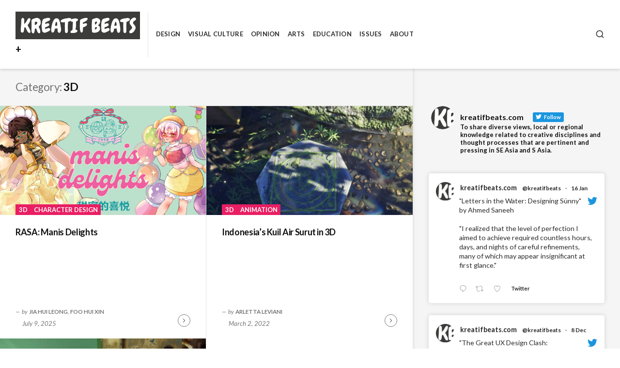

--- FILE ---
content_type: text/css
request_url: https://kreatifbeats.com/wp-content/themes/aquene/assets/css/pages/hfeed.css?ver=2.3.2
body_size: 1151
content:
.featured-content .posted-on{
  display:none;
}

.featured-content a{
  text-decoration:none;
}

.featured-content .entry-title a:hover{
  color:var(--th-color-secondary-base);
}

.featured-content .primary-section .thumb-link,
.featured-content .featured-image{
  bottom:0;
  left:0;
  position:absolute;
  right:0;
  top:0;
}

.featured-content .featured-image,
.featured-content .secondary-section .hentry:hover .thumb-link{
  opacity:0.85;
}

.featured-content .hentry:hover .featured-image{
  -webkit-box-shadow:#000 0em 0em 0em;
  box-shadow:#000 0em 0em 0em;
  opacity:1;
}

.featured-content .primary-section .hentry{
  -webkit-box-shadow:0 0 2px #ffffff;
  box-shadow:0 0 2px #ffffff;
  position:relative;
}

.featured-content .primary-section .hentry{
  min-height:280px;
}

.featured-content .primary-section .hentry:first-child{
  margin-bottom:2px;
  min-height:400px;
}

.featured-content .primary-section .hentry.has-post-thumbnail{
  background-color:var(--th-color-primary-dark);
}

.featured-content .secondary-section a:not(:hover),
.featured-content .primary-section .byline a:not(:hover){
  color:inherit;
}

.featured-content .primary-section .entry-cats a,
.featured-content .primary-section .entry-title,
.featured-content .primary-section .entry-footer{
  position:relative;
  z-index:1;
}

.featured-content .primary-section .entry-title{
  color:#ffffff;
  line-height:1.6;
  margin:1px 0;
  max-width:35rem;
}

.featured-content .primary-section .entry-title,
.featured-content .primary-section .entry-footer{
  padding:0 7px;
}

.featured-content .primary-section .entry-title a{
  border-bottom:none;
}

.featured-content .primary-section .entry-title a,
.featured-content .primary-section .byline{
  -webkit-box-decoration-break:clone;
  -webkit-box-shadow:7px 0 0 rgba(0,0,0,0.85), -7px 0 0 rgba(0,0,0,0.85);
  background-color:rgba(0,0,0,0.85);
  box-decoration-break:clone;
  box-shadow:7px 0 0 rgba(0,0,0,0.85), -7px 0 0 rgba(0,0,0,0.85);
  padding-bottom:3px;
  padding-top:3px;
}

.featured-content .primary-section .byline{
  display:inline-block;
}

.featured-content .primary-section .entry-footer{
  color:#c9c9c9;
}

.featured-content .secondary-section .entry-header{
  min-width:0%;
}

.featured-content .secondary-section .entry-footer{
  color:var(--th-color-secondary-base);
}

.featured-content .secondary-section .thumb-link{
  line-height:0;
}

.hentry .entry-title a{
  border-bottom:1px solid transparent;
}

.hentry .entry-title a:hover{
  border-bottom-color:inherit;
}

.hentry .entry-footer .byline::before{
  content:"\2014";
  margin-right:0.25rem;
}

.hentry .entry-footer .posted-on{
  font-size:0.8125rem;
  font-style:italic;
  line-height:1.15;
  padding-left:0.875rem;
}

.author-hidden .hentry .entry-footer .posted-on{
  padding-left:0;
}

.active-sidebar.blog .site-content,
.active-sidebar.archive .site-content,
.active-sidebar.search:not(.search-no-results) .site-content{
  background-color:var(--th-color-secondary-lightest);
}

.archive-grid,
.archive-grid .hentry,
.archive-grid .hentry .entry-cats{
  position:relative;
}

.archive-grid .hentry{
  min-height:460px;
}

.archive-grid .hentry:hover .featured-image{
  opacity:0.75;
}

.archive-grid .hentry .thumb-link{
  background-color:var(--th-color-secondary-lightest);
  height:225px;
  margin:0 -1rem 0;
}

.archive-grid .hentry .entry-cats{
  margin-top:-19px;
  z-index:1;
}

.archive-grid .hentry .entry-title{
  margin-top:1.5rem;
}

.archive-grid .hentry .entry-title a:hover{
  color:var(--th-color-secondary-base);
}

.archive-grid .hentry .entry-footer{
  -ms-flex-positive:1;
  -webkit-box-flex:1;
  flex-grow:1;
}

.archive-grid .hentry .entry-footer a{
  text-decoration:none;
}

.archive-grid .hentry:hover .more-link{
  color:var(--th-color-primary-dark);
}

.archive-grid .hentry .more-link:hover{
  background-color:var(--th-color-primary-dark);
  border-color:var(--th-color-primary-dark);
  color:var(--th-color-white);
}

.archive-grid .hentry .more-link:hover .svg-icon{
  stroke-width:3px;
}

.archive-grid .hentry .entry-footer .more-link{
  height:26px;
  min-width:26px;
  width:26px;
}

.more-link .svg-icon{
  height:14px;
  margin:0 auto;
  width:14px;
}

.archive-grid .sticky{
  background:#f2e7b7;
}

.archive-grid .sticky:not(.has-post-thumbnail) .thumb-link{
  background:#dcd3a9;
}

.page-header .term-description,
	.page-header .page-description{
  font-size:1rem;
  max-width:60ch;
}

.page-header .term-description > :last-child,
.page-header .page-description > :last-child{
  margin-bottom:0;
}

@media (min-width: 500px){
  .featured-content .primary-section .hentry:first-child .entry-title{
    font-size:2.25rem;
    line-height:1.47;
  }
  .archive-grid .hentry .thumb-link{
    margin:0 -2rem 0;
  }
  .archive-grid .hentry .entry-cats{
    margin-top:-22px;
  }
  .author .header-inner{
    max-width:calc(100% - 93px);
    padding-right:2rem;
  }
}

@media (min-width: 768px){
  .archive-grid .hentry{
    border-right:1px solid var(--th-color-secondary-lighter);
    min-height:480px;
    width:50%;
  }
  .archive-grid .hentry:nth-of-type(2n){
    border-right:none;
  }
  .active-sidebar .archive-grid .hentry{
    width:50%;
  }
  .active-sidebar .archive-grid .hentry:nth-of-type(3n){
    border-right:1px solid var(--th-color-secondary-lighter);
  }
  .active-sidebar .archive-grid .hentry:nth-of-type(2n){
    border-right:none;
  }
}

@media (min-width: 992px){
  .featured-content .hentry{
    width:33.33333%;
  }
  .featured-content .primary-section .hentry:first-child{
    width:66.66666%;
  }
  .featured-content .primary-section .hentry,
	.featured-content .primary-section .hentry:first-child{
    min-height:490px;
  }
  .featured-content .primary-section .hentry:first-child{
    margin-bottom:0;
  }
  .hfeed.active-sidebar:not(.left-sidebar) .site-main{
    border-right:1px solid var(--th-color-secondary-lighter);
  }
  .hfeed.active-sidebar.left-sidebar .site-main{
    border-left:1px solid var(--th-color-secondary-lighter);
  }
  .archive-grid .hentry{
    width:33.3333333%;
  }
  .archive-grid .hentry:nth-of-type(2n){
    border-right:1px solid var(--th-color-secondary-lighter);
  }
  .archive-grid .hentry:nth-of-type(3n){
    border-right:none;
  }
}